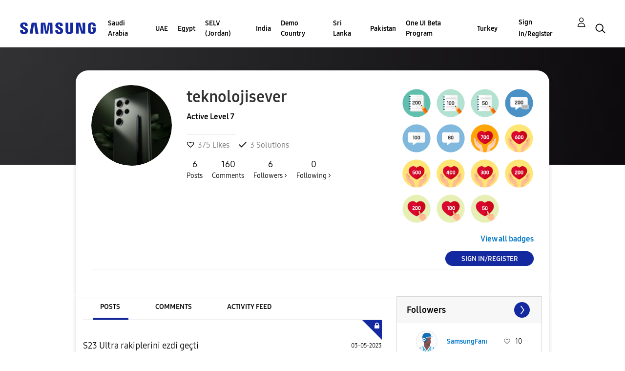

--- FILE ---
content_type: text/html; charset=UTF-8
request_url: https://r2.community.samsung.com/t5/user/viewprofilepage/user-id/18924656
body_size: 1876
content:
<!DOCTYPE html>
<html lang="en">
<head>
    <meta charset="utf-8">
    <meta name="viewport" content="width=device-width, initial-scale=1">
    <title></title>
    <style>
        body {
            font-family: "Arial";
        }
    </style>
    <script type="text/javascript">
    window.awsWafCookieDomainList = [];
    window.gokuProps = {
"key":"AQIDAHjcYu/GjX+QlghicBgQ/7bFaQZ+m5FKCMDnO+vTbNg96AE2d60Q/ObrltvLwmETCDa3AAAAfjB8BgkqhkiG9w0BBwagbzBtAgEAMGgGCSqGSIb3DQEHATAeBglghkgBZQMEAS4wEQQM/uJBw6u1fb9vj1MZAgEQgDsRQ2/sks/D/RVlSVbME4Dj3wRkJD2FZ07abhptl33LwU7tGyATwZ4iwbGQYUhO6BHjaEkO4LpswPF/iQ==",
          "iv":"D549XQE0iwAABDbI",
          "context":"+i/qf3P4OgjBAzo6OdXpull4IkNIfxnqh3i35DCLN+PTymO90wcGnyv+yUXV9Uieu9w+oKI+hXqgK4R1SZ2+bEIpoB1hK2uEOt8bKK7SsbLWHw7AAayBvBqdpMSTwM2XYbqLkclP1+nVPc3XFUMIbK6+t0LbRbKBCY0sJYD6DblT5n6/rRfSFShKqyRFCUQ8AU5ffxEry/764KI6f7gLDi51fG7EnpBYetJEQVF++EHsCIkufeWDzvxTwGKCh//ujCKEjfWUQzSjANmF4Zyk4W2kCAowFrph1y1l5ZVy+XnoRHsj/2reHOkrkAoUelYy19fxhxaQZ7E1KSwXjqDd6JEbrmaHXRubouw+ZajnQigqY9BxlaExXisSr7J54pxu36hHyq90G6c+JyxjfIncWSGIJNDVdFxL8Fs9"
};
    </script>
    <script src="https://bc0439715fa6.967eb88d.us-east-2.token.awswaf.com/bc0439715fa6/e566d069acb5/9c5f3411fe12/challenge.js"></script>
</head>
<body>
    <div id="challenge-container"></div>
    <script type="text/javascript">
        AwsWafIntegration.saveReferrer();
        AwsWafIntegration.checkForceRefresh().then((forceRefresh) => {
            if (forceRefresh) {
                AwsWafIntegration.forceRefreshToken().then(() => {
                    window.location.reload(true);
                });
            } else {
                AwsWafIntegration.getToken().then(() => {
                    window.location.reload(true);
                });
            }
        });
    </script>
    <noscript>
        <h1>JavaScript is disabled</h1>
        In order to continue, we need to verify that you're not a robot.
        This requires JavaScript. Enable JavaScript and then reload the page.
    </noscript>
</body>
</html>